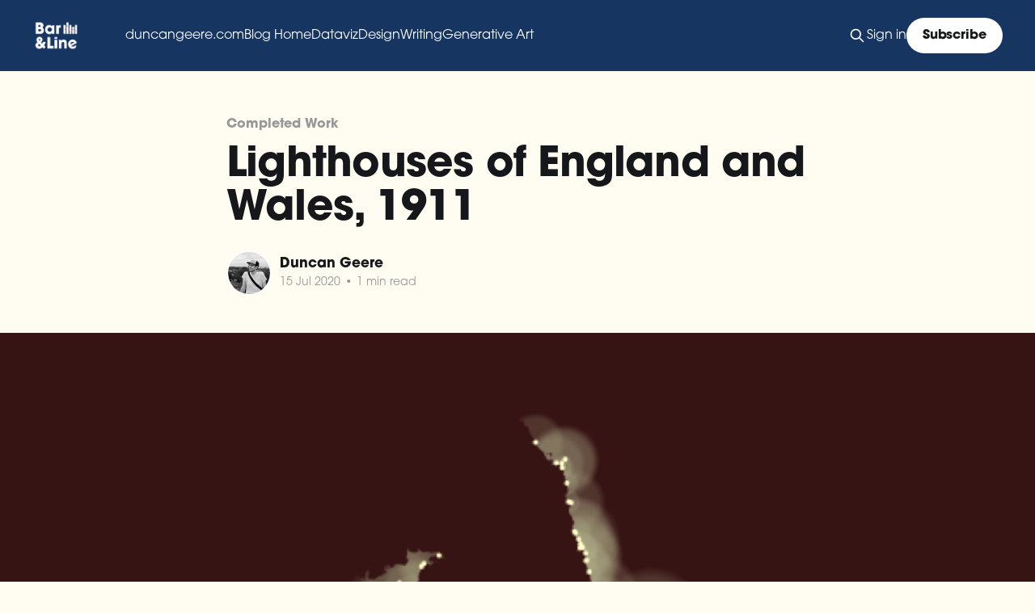

--- FILE ---
content_type: text/html; charset=utf-8
request_url: https://blog.duncangeere.com/lighthouses-of-england-and-wales-1911/
body_size: 5153
content:
<!DOCTYPE html>
<html lang="en">
<head>

    <title>Lighthouses of England and Wales, 1911</title>
    <meta charset="utf-8" />
    <meta http-equiv="X-UA-Compatible" content="IE=edge" />
    <meta name="HandheldFriendly" content="True" />
    <meta name="viewport" content="width=device-width, initial-scale=1.0" />
    
    <link rel="preload" as="style" href="https://blog.duncangeere.com/assets/built/screen.css?v=74bb2c656a" />
    <link rel="preload" as="script" href="https://blog.duncangeere.com/assets/built/casper.js?v=74bb2c656a" />

    <link rel="stylesheet" type="text/css" href="https://blog.duncangeere.com/assets/built/screen.css?v=74bb2c656a" />

    <link rel="icon" href="https://blog.duncangeere.com/content/images/size/w256h256/2019/12/bnl-circular-highlight.png" type="image/png">
    <link rel="canonical" href="https://blog.duncangeere.com/lighthouses-of-england-and-wales-1911/">
    <meta name="referrer" content="no-referrer-when-downgrade">
    
    <meta property="og:site_name" content="Bar &amp; Line">
    <meta property="og:type" content="article">
    <meta property="og:title" content="Lighthouses of England and Wales, 1911">
    <meta property="og:description" content="Inspired by The Historical Light Aids to Navigation
[http://mail01.tinyletterapp.com/data-is-plural/data-is-plural-2020-07-15-edition/17497710-reshare.ukdataservice.ac.uk/854172/?c&#x3D;f45dfd7e-31dd-46dd-880c-f646cf1bdf47] 
dataset, via Jeremy Singer-Vine&#x27;s wonderful Data is Plural
[https://tinyletter.com/data-is-plural] newsletter, here&#x27;s a map of the
lighthouses surrounding the coasts of England and Wales in 1911. Light">
    <meta property="og:url" content="https://blog.duncangeere.com/lighthouses-of-england-and-wales-1911/">
    <meta property="og:image" content="https://blog.duncangeere.com/content/images/2020/07/lighthouses.png">
    <meta property="article:published_time" content="2020-07-15T15:45:54.000Z">
    <meta property="article:modified_time" content="2020-07-15T15:45:54.000Z">
    <meta property="article:tag" content="Completed Work">
    <meta property="article:tag" content="Dataviz">
    <meta property="article:tag" content="Maps">
    
    <meta name="twitter:card" content="summary_large_image">
    <meta name="twitter:title" content="Lighthouses of England and Wales, 1911">
    <meta name="twitter:description" content="Inspired by The Historical Light Aids to Navigation
[http://mail01.tinyletterapp.com/data-is-plural/data-is-plural-2020-07-15-edition/17497710-reshare.ukdataservice.ac.uk/854172/?c&#x3D;f45dfd7e-31dd-46dd-880c-f646cf1bdf47] 
dataset, via Jeremy Singer-Vine&#x27;s wonderful Data is Plural
[https://tinyletter.com/data-is-plural] newsletter, here&#x27;s a map of the
lighthouses surrounding the coasts of England and Wales in 1911. Light">
    <meta name="twitter:url" content="https://blog.duncangeere.com/lighthouses-of-england-and-wales-1911/">
    <meta name="twitter:image" content="https://blog.duncangeere.com/content/images/2020/07/lighthouses.png">
    <meta name="twitter:label1" content="Written by">
    <meta name="twitter:data1" content="Duncan Geere">
    <meta name="twitter:label2" content="Filed under">
    <meta name="twitter:data2" content="Completed Work, Dataviz, Maps">
    <meta name="twitter:creator" content="@duncangeere">
    <meta property="og:image:width" content="595">
    <meta property="og:image:height" content="842">
    
    <script type="application/ld+json">
{
    "@context": "https://schema.org",
    "@type": "Article",
    "publisher": {
        "@type": "Organization",
        "name": "Bar &amp; Line",
        "url": "https://blog.duncangeere.com/",
        "logo": {
            "@type": "ImageObject",
            "url": "https://blog.duncangeere.com/content/images/2019/12/bnl-white-main-highlight-trans.png"
        }
    },
    "author": {
        "@type": "Person",
        "name": "Duncan Geere",
        "image": {
            "@type": "ImageObject",
            "url": "https://blog.duncangeere.com/content/images/2025/08/duncansmall.png",
            "width": 480,
            "height": 480
        },
        "url": "https://blog.duncangeere.com/author/duncan/",
        "sameAs": [
            "http://www.duncangeere.com",
            "https://x.com/duncangeere"
        ]
    },
    "headline": "Lighthouses of England and Wales, 1911",
    "url": "https://blog.duncangeere.com/lighthouses-of-england-and-wales-1911/",
    "datePublished": "2020-07-15T15:45:54.000Z",
    "dateModified": "2020-07-15T15:45:54.000Z",
    "image": {
        "@type": "ImageObject",
        "url": "https://blog.duncangeere.com/content/images/2020/07/lighthouses.png",
        "width": 595,
        "height": 842
    },
    "keywords": "Completed Work, Dataviz, Maps",
    "description": "Inspired by The Historical Light Aids to Navigation\n[http://mail01.tinyletterapp.com/data-is-plural/data-is-plural-2020-07-15-edition/17497710-reshare.ukdataservice.ac.uk/854172/?c&#x3D;f45dfd7e-31dd-46dd-880c-f646cf1bdf47] \ndataset, via Jeremy Singer-Vine&#x27;s wonderful Data is Plural\n[https://tinyletter.com/data-is-plural] newsletter, here&#x27;s a map of the\nlighthouses surrounding the coasts of England and Wales in 1911. Light radius is\nproportional to the power of each lighthouse. Made with QGIS and Fig",
    "mainEntityOfPage": "https://blog.duncangeere.com/lighthouses-of-england-and-wales-1911/"
}
    </script>

    <meta name="generator" content="Ghost 6.13">
    <link rel="alternate" type="application/rss+xml" title="Bar &amp; Line" href="https://blog.duncangeere.com/rss/">
    <script defer src="https://cdn.jsdelivr.net/ghost/portal@~2.56/umd/portal.min.js" data-i18n="true" data-ghost="https://blog.duncangeere.com/" data-key="8b94b4b90ff254e46b30be4f8c" data-api="https://duncangeere.ghost.io/ghost/api/content/" data-locale="en" crossorigin="anonymous"></script><style id="gh-members-styles">.gh-post-upgrade-cta-content,
.gh-post-upgrade-cta {
    display: flex;
    flex-direction: column;
    align-items: center;
    font-family: -apple-system, BlinkMacSystemFont, 'Segoe UI', Roboto, Oxygen, Ubuntu, Cantarell, 'Open Sans', 'Helvetica Neue', sans-serif;
    text-align: center;
    width: 100%;
    color: #ffffff;
    font-size: 16px;
}

.gh-post-upgrade-cta-content {
    border-radius: 8px;
    padding: 40px 4vw;
}

.gh-post-upgrade-cta h2 {
    color: #ffffff;
    font-size: 28px;
    letter-spacing: -0.2px;
    margin: 0;
    padding: 0;
}

.gh-post-upgrade-cta p {
    margin: 20px 0 0;
    padding: 0;
}

.gh-post-upgrade-cta small {
    font-size: 16px;
    letter-spacing: -0.2px;
}

.gh-post-upgrade-cta a {
    color: #ffffff;
    cursor: pointer;
    font-weight: 500;
    box-shadow: none;
    text-decoration: underline;
}

.gh-post-upgrade-cta a:hover {
    color: #ffffff;
    opacity: 0.8;
    box-shadow: none;
    text-decoration: underline;
}

.gh-post-upgrade-cta a.gh-btn {
    display: block;
    background: #ffffff;
    text-decoration: none;
    margin: 28px 0 0;
    padding: 8px 18px;
    border-radius: 4px;
    font-size: 16px;
    font-weight: 600;
}

.gh-post-upgrade-cta a.gh-btn:hover {
    opacity: 0.92;
}</style>
    <script defer src="https://cdn.jsdelivr.net/ghost/sodo-search@~1.8/umd/sodo-search.min.js" data-key="8b94b4b90ff254e46b30be4f8c" data-styles="https://cdn.jsdelivr.net/ghost/sodo-search@~1.8/umd/main.css" data-sodo-search="https://duncangeere.ghost.io/" data-locale="en" crossorigin="anonymous"></script>
    
    <link href="https://blog.duncangeere.com/webmentions/receive/" rel="webmention">
    <script defer src="/public/cards.min.js?v=74bb2c656a"></script>
    <link rel="stylesheet" type="text/css" href="/public/cards.min.css?v=74bb2c656a">
    <script defer src="/public/member-attribution.min.js?v=74bb2c656a"></script><style>:root {--ghost-accent-color: #173561;}</style>
    <!-- Global site tag (gtag.js) - Google Analytics -->
<script async src="https://www.googletagmanager.com/gtag/js?id=UA-59049444-1"></script>
<script>
  window.dataLayer = window.dataLayer || [];
  function gtag(){dataLayer.push(arguments);}
  gtag('js', new Date());

  gtag('config', 'UA-59049444-1');
</script>

<link rel="stylesheet" href="https://fonts.googleapis.com/css2?family=Vollkorn&display=swap">
<link rel="stylesheet" href="https://use.typekit.net/htz5zuq.css">

<style>
    :root {
        --font-serif:Vollkorn,Georgia,Times,serif;
        --font-sans:"itc-avant-garde-gothic-pro", sans-serif;
    }
    
    body {
        background: #FFFDF1;
    }
    
    .post-card-excerpt {
        font-family: var(--font-serif);
    }
    
    .site-logo {
 	max-height: 250px;
 	}
    
 </style>

</head>
<body class="post-template tag-completed-work tag-dataviz tag-maps is-head-left-logo has-cover">
<div class="viewport">

    <header id="gh-head" class="gh-head outer">
        <div class="gh-head-inner inner">
            <div class="gh-head-brand">
                <a class="gh-head-logo" href="https://blog.duncangeere.com">
                        <img src="https://blog.duncangeere.com/content/images/2019/12/bnl-white-main-highlight-trans.png" alt="Bar &amp; Line">
                </a>
                <button class="gh-search gh-icon-btn" aria-label="Search this site" data-ghost-search><svg xmlns="http://www.w3.org/2000/svg" fill="none" viewBox="0 0 24 24" stroke="currentColor" stroke-width="2" width="20" height="20"><path stroke-linecap="round" stroke-linejoin="round" d="M21 21l-6-6m2-5a7 7 0 11-14 0 7 7 0 0114 0z"></path></svg></button>
                <button class="gh-burger" aria-label="Main Menu"></button>
            </div>

            <nav class="gh-head-menu">
                <ul class="nav">
    <li class="nav-duncangeere-com"><a href="http://www.duncangeere.com">duncangeere.com</a></li>
    <li class="nav-blog-home"><a href="https://blog.duncangeere.com/">Blog Home</a></li>
    <li class="nav-dataviz"><a href="https://blog.duncangeere.com/tag/dataviz/">Dataviz</a></li>
    <li class="nav-design"><a href="https://blog.duncangeere.com/tag/design/">Design</a></li>
    <li class="nav-writing"><a href="https://blog.duncangeere.com/tag/writing/">Writing</a></li>
    <li class="nav-generative-art"><a href="https://blog.duncangeere.com/tag/generative-art/">Generative Art</a></li>
</ul>

            </nav>

            <div class="gh-head-actions">
                    <button class="gh-search gh-icon-btn" aria-label="Search this site" data-ghost-search><svg xmlns="http://www.w3.org/2000/svg" fill="none" viewBox="0 0 24 24" stroke="currentColor" stroke-width="2" width="20" height="20"><path stroke-linecap="round" stroke-linejoin="round" d="M21 21l-6-6m2-5a7 7 0 11-14 0 7 7 0 0114 0z"></path></svg></button>
                    <div class="gh-head-members">
                                <a class="gh-head-link" href="#/portal/signin" data-portal="signin">Sign in</a>
                                <a class="gh-head-button" href="#/portal/signup" data-portal="signup">Subscribe</a>
                    </div>
            </div>
        </div>
    </header>

    <div class="site-content">
        



<main id="site-main" class="site-main">
<article class="article post tag-completed-work tag-dataviz tag-maps image-full">

    <header class="article-header gh-canvas">

        <div class="article-tag post-card-tags">
                <span class="post-card-primary-tag">
                    <a href="/tag/completed-work/">Completed Work</a>
                </span>
        </div>

        <h1 class="article-title">Lighthouses of England and Wales, 1911</h1>


        <div class="article-byline">
        <section class="article-byline-content">

            <ul class="author-list instapaper_ignore">
                <li class="author-list-item">
                    <a href="/author/duncan/" class="author-avatar" aria-label="Read more of Duncan Geere">
                        <img class="author-profile-image" src="/content/images/size/w100/2025/08/duncansmall.png" alt="Duncan Geere" />
                    </a>
                </li>
            </ul>

            <div class="article-byline-meta">
                <h4 class="author-name"><a href="/author/duncan/">Duncan Geere</a></h4>
                <div class="byline-meta-content">
                    <time class="byline-meta-date" datetime="2020-07-15">15 Jul 2020</time>
                        <span class="byline-reading-time"><span class="bull">&bull;</span> 1 min read</span>
                </div>
            </div>

        </section>
        </div>

            <figure class="article-image">
                <img
                    srcset="/content/images/size/w300/2020/07/lighthouses.png 300w,
                            /content/images/size/w600/2020/07/lighthouses.png 600w,
                            /content/images/size/w1000/2020/07/lighthouses.png 1000w,
                            /content/images/size/w2000/2020/07/lighthouses.png 2000w"
                    sizes="(min-width: 1400px) 1400px, 92vw"
                    src="/content/images/size/w2000/2020/07/lighthouses.png"
                    alt="Lighthouses of England and Wales, 1911"
                />
            </figure>

    </header>

    <section class="gh-content gh-canvas">
        <p>Inspired by The <a href="http://mail01.tinyletterapp.com/data-is-plural/data-is-plural-2020-07-15-edition/17497710-reshare.ukdataservice.ac.uk/854172/?c=f45dfd7e-31dd-46dd-880c-f646cf1bdf47&ref=blog.duncangeere.com">Historical Light Aids to Navigation</a> dataset, via Jeremy Singer-Vine's wonderful <a href="https://tinyletter.com/data-is-plural?ref=blog.duncangeere.com">Data is Plural</a> newsletter, here's a map of the lighthouses surrounding the coasts of England and Wales in 1911. Light radius is proportional to the power of each lighthouse. Made with QGIS and <a href="https://blog.duncangeere.com/tools-i-love-3-figma/">Figma</a>.</p><figure class="kg-card kg-image-card kg-width-wide"><img src="https://blog.duncangeere.com/content/images/2020/07/lighthouses-1.png" class="kg-image" alt loading="lazy" width="595" height="842"></figure>
    </section>


</article>
</main>

    <section class="footer-cta outer">
        <div class="inner">
            <h2 class="footer-cta-title">Sign up for more like this.</h2>
            <a class="footer-cta-button" href="#/portal" data-portal>
                <div class="footer-cta-input">Enter your email</div>
                <span>Subscribe</span>
            </a>
        </div>
    </section>



            <aside class="read-more-wrap outer">
                <div class="read-more inner">
                        
<article class="post-card post">

    <a class="post-card-image-link" href="/monthnotes-january-2026/">

        <img class="post-card-image"
            srcset="/content/images/size/w300/2026/01/malmo---1--1-.jpeg 300w,
                    /content/images/size/w600/2026/01/malmo---1--1-.jpeg 600w,
                    /content/images/size/w1000/2026/01/malmo---1--1-.jpeg 1000w,
                    /content/images/size/w2000/2026/01/malmo---1--1-.jpeg 2000w"
            sizes="(max-width: 1000px) 400px, 800px"
            src="/content/images/size/w600/2026/01/malmo---1--1-.jpeg"
            alt="Monthnotes January 2026"
            loading="lazy"
        />


    </a>

    <div class="post-card-content">

        <a class="post-card-content-link" href="/monthnotes-january-2026/">
            <header class="post-card-header">
                <div class="post-card-tags">
                </div>
                <h2 class="post-card-title">
                    Monthnotes January 2026
                </h2>
            </header>
                <div class="post-card-excerpt">Hello friends! My name is Duncan, and this is a newsletter where I write up my recent creative input and output. Like many of you I&#39;m cruising into the new year with a slight cold and a lot of plates spinning, so let&#39;s get straight into</div>
        </a>

        <footer class="post-card-meta">
            <time class="post-card-meta-date" datetime="2026-01-16">16 Jan 2026</time>
                <span class="post-card-meta-length">9 min read</span>
        </footer>

    </div>

</article>
                        
<article class="post-card post">

    <a class="post-card-image-link" href="/monthnotes-november-december-2025/">

        <img class="post-card-image"
            srcset="/content/images/size/w300/2025/12/waste---1--1-.jpeg 300w,
                    /content/images/size/w600/2025/12/waste---1--1-.jpeg 600w,
                    /content/images/size/w1000/2025/12/waste---1--1-.jpeg 1000w,
                    /content/images/size/w2000/2025/12/waste---1--1-.jpeg 2000w"
            sizes="(max-width: 1000px) 400px, 800px"
            src="/content/images/size/w600/2025/12/waste---1--1-.jpeg"
            alt="Monthnotes November-December 2025"
            loading="lazy"
        />


    </a>

    <div class="post-card-content">

        <a class="post-card-content-link" href="/monthnotes-november-december-2025/">
            <header class="post-card-header">
                <div class="post-card-tags">
                </div>
                <h2 class="post-card-title">
                    Monthnotes November-December 2025
                </h2>
            </header>
                <div class="post-card-excerpt">Every month or so, I share a quick digest of what I&#39;ve been working on and reading. Here&#39;s the latest. More in the series here.

I sent my October notes right at the end of October, so when it came around to mid-November I didn&#39;</div>
        </a>

        <footer class="post-card-meta">
            <time class="post-card-meta-date" datetime="2025-12-15">15 Dec 2025</time>
                <span class="post-card-meta-length">8 min read</span>
        </footer>

    </div>

</article>
                        
<article class="post-card post">

    <a class="post-card-image-link" href="/monthnotes-october-2025/">

        <img class="post-card-image"
            srcset="/content/images/size/w300/2025/10/symphony---1.jpeg 300w,
                    /content/images/size/w600/2025/10/symphony---1.jpeg 600w,
                    /content/images/size/w1000/2025/10/symphony---1.jpeg 1000w,
                    /content/images/size/w2000/2025/10/symphony---1.jpeg 2000w"
            sizes="(max-width: 1000px) 400px, 800px"
            src="/content/images/size/w600/2025/10/symphony---1.jpeg"
            alt="Monthnotes October 2025"
            loading="lazy"
        />


    </a>

    <div class="post-card-content">

        <a class="post-card-content-link" href="/monthnotes-october-2025/">
            <header class="post-card-header">
                <div class="post-card-tags">
                </div>
                <h2 class="post-card-title">
                    Monthnotes October 2025
                </h2>
            </header>
                <div class="post-card-excerpt">Every month or so, I share a quick digest of what I&#39;ve been working on and reading. Here&#39;s the latest. More in the series here.

It has been a busy month, and I&#39;m already about two weeks late writing this so let&#39;s</div>
        </a>

        <footer class="post-card-meta">
            <time class="post-card-meta-date" datetime="2025-10-27">27 Oct 2025</time>
                <span class="post-card-meta-length">6 min read</span>
        </footer>

    </div>

</article>
                </div>
            </aside>



    </div>

    <footer class="site-footer outer">
        <div class="inner">
            <section class="copyright"><a href="https://blog.duncangeere.com">Bar &amp; Line</a> &copy; 2026</section>
            <nav class="site-footer-nav">
                
            </nav>
            <div class="gh-powered-by"><a href="https://ghost.org/" target="_blank" rel="noopener">Powered by Ghost</a></div>
        </div>
    </footer>

</div>

    <div class="pswp" tabindex="-1" role="dialog" aria-hidden="true">
    <div class="pswp__bg"></div>

    <div class="pswp__scroll-wrap">
        <div class="pswp__container">
            <div class="pswp__item"></div>
            <div class="pswp__item"></div>
            <div class="pswp__item"></div>
        </div>

        <div class="pswp__ui pswp__ui--hidden">
            <div class="pswp__top-bar">
                <div class="pswp__counter"></div>

                <button class="pswp__button pswp__button--close" title="Close (Esc)"></button>
                <button class="pswp__button pswp__button--share" title="Share"></button>
                <button class="pswp__button pswp__button--fs" title="Toggle fullscreen"></button>
                <button class="pswp__button pswp__button--zoom" title="Zoom in/out"></button>

                <div class="pswp__preloader">
                    <div class="pswp__preloader__icn">
                        <div class="pswp__preloader__cut">
                            <div class="pswp__preloader__donut"></div>
                        </div>
                    </div>
                </div>
            </div>

            <div class="pswp__share-modal pswp__share-modal--hidden pswp__single-tap">
                <div class="pswp__share-tooltip"></div>
            </div>

            <button class="pswp__button pswp__button--arrow--left" title="Previous (arrow left)"></button>
            <button class="pswp__button pswp__button--arrow--right" title="Next (arrow right)"></button>

            <div class="pswp__caption">
                <div class="pswp__caption__center"></div>
            </div>
        </div>
    </div>
</div>
<script
    src="https://code.jquery.com/jquery-3.5.1.min.js"
    integrity="sha256-9/aliU8dGd2tb6OSsuzixeV4y/faTqgFtohetphbbj0="
    crossorigin="anonymous">
</script>
<script src="https://blog.duncangeere.com/assets/built/casper.js?v=74bb2c656a"></script>
<script>
$(document).ready(function () {
    // Mobile Menu Trigger
    $('.gh-burger').click(function () {
        $('body').toggleClass('gh-head-open');
    });
    // FitVids - Makes video embeds responsive
    $(".gh-content").fitVids();
});
</script>



</body>
</html>
